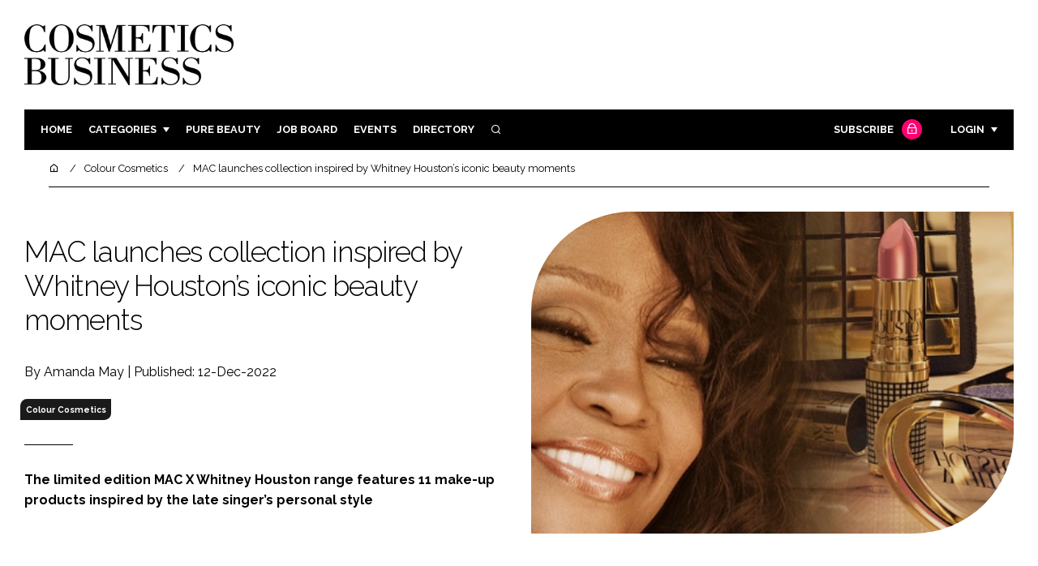

--- FILE ---
content_type: text/html; charset=UTF-8
request_url: https://cosmeticsbusiness.com/news/article_page/MAC_launches_collection_inspired_by_Whitney_Houstons_iconic_beauty_moments/205579
body_size: 13461
content:
<!DOCTYPE html>
<html lang="en">
<head>
            <script>(function (w, d, s, l, i) {
                w[l] = w[l] || [];
                w[l].push({
                    'gtm.start':
                        new Date().getTime(), event: 'gtm.js'
                });
                var f = d.getElementsByTagName(s)[0],
                    j = d.createElement(s), dl = l != 'dataLayer' ? '&l=' + l : '';
                j.async = true;
                j.src =
                    'https://www.googletagmanager.com/gtm.js?id=' + i + dl;
                f.parentNode.insertBefore(j, f);
            })(window, document, 'script', 'dataLayer', 'GTM-WPW38W5');</script>
        <meta charset="UTF-8">
    <title>MAC launches collection inspired by Whitney Houston’s iconic beauty moments</title>
    <meta name="viewport" content="width=device-width, initial-scale=1.0">
    <meta name="theme-color" content="#FFF">
    <meta name="author" content="">
    <meta name="google-site-verification" content="bD4tV4Sl-EwlSwu4w1alwBUpBtTV_kAj0pkGjAarY-w">
    <meta name="yandex-verification" content="52377bb9620367bb">
    <meta itemprop="url" content="https://cosmeticsbusiness.com/">
    <meta name="keywords" content="">
    <meta name="description" content="The limited edition MAC X Whitney Houston range features 11 make-up products inspired by the late singer’s personal style">
            <link rel="icon" type="image/ico" href="/favicon.ico">
            <link rel="canonical" href="https://cosmeticsbusiness.com/mac-launches-collection-inspired-by-whitney-houston-s-iconic-beauty-moments-205579" />
    <meta property="og:url" content="https://cosmeticsbusiness.com/news/article_page/MAC_launches_collection_inspired_by_Whitney_Houstons_iconic_beauty_moments/205579">
    <meta property="og:title" content="MAC launches collection inspired by Whitney Houston’s iconic beauty moments">
    <meta property="og:description" content="The limited edition MAC X Whitney Houston range features 11 make-up products inspired by the late singer’s personal style">
            <meta property="og:image"
              content="/article-image-alias/whitney-draft.jpeg">
        <meta property="og:image:alt" content="MAC launches collection inspired by Whitney Houston’s iconic beauty moments">
    <meta name="twitter:card" content="summary_large_image">
    <meta name="twitter:site" content="cb_beautynews">
    <meta name="twitter:creator" content="@hpcimedia">
    <meta name="twitter:title" content="MAC launches collection inspired by Whitney Houston’s iconic beauty moments">
    <meta name="twitter:description" content="The limited edition MAC X Whitney Houston range features 11 make-up products inspired by the late singer’s personal style">
            <meta name="twitter:image"
              content="/article-image-alias/whitney-draft.jpeg">
        <link href="https://cdn.jsdelivr.net/npm/remixicon@3.2.0/fonts/remixicon.css" rel="stylesheet">
    <link rel="preconnect" href="https://fonts.googleapis.com">
    <link rel="preconnect" href="https://fonts.gstatic.com" crossorigin>
    <link href="https://fonts.googleapis.com/css2?family=Raleway:ital,wght@0,300;0,400;0,700;1,400;1,900&display=swap" rel="stylesheet">
            <link rel="stylesheet" href="/build/app_cosmeticsbusiness.com.de0322cd.css">
                <script src="/build/runtime.1b5762f4.js" defer></script><script src="/build/app_cosmeticsbusiness.com.ac0b8583.js" defer></script>
        <script>
        document.addEventListener('DOMContentLoaded', function () {
                                    
            const cachedAdResponses = [];
            const lazyAdViewObserver = new IntersectionObserver(handleAdView, { threshold: [0.5] });
            const lazyImageObserver = new IntersectionObserver(handleLazyImages, { threshold: 0.05 });
            const lazyCSSBGImageObserver = new IntersectionObserver(handleLazyBGImages, { threshold: 0.05 });

            // Initialize
            reloadAds();
            observeImagesAndBG();

            // Event listeners
            window.addEventListener('resize', reloadAds);
            document.querySelector('.nav-toggler').addEventListener('click', toggleNav);
            document.querySelector('.search-dropdown .close-btn').addEventListener('click', closeSearchDropdown);
            document.querySelectorAll('.has-sub a').forEach(element => {
                element.addEventListener('click', () => toggleSubMenu(element));
            });

            // Functions
            function reloadAds() {
                document.querySelectorAll('.a1ds > a').forEach(generateAdViewEvent);
            }

            function handleAdView(entries) {
                entries.forEach(entry => {
                    if (entry.isIntersecting && entry.intersectionRatio > 0.5) {
                        lazyAdViewObserver.unobserve(entry.target);
                        confirmAdViewEvent(entry.target);
                    }
                });
            }

            function handleLazyImages(entries) {
                entries.forEach(entry => {
                    if (entry.isIntersecting) {
                        entry.target.childNodes.forEach(replacePictureSourceAndImgSets);
                        lazyImageObserver.unobserve(entry.target);
                    }
                });
            }

            function handleLazyBGImages(entries) {
                entries.forEach(entry => {
                    if (entry.isIntersecting) {
                        const realImageUrl = entry.target.getAttribute('data-bg');
                        entry.target.style.backgroundImage = `url(${realImageUrl})`;
                        lazyCSSBGImageObserver.unobserve(entry.target);
                    }
                });
            }

            function toggleNav() {
                const mainNavWrapper = document.querySelector('.main-nav-wrapper');
                mainNavWrapper.classList.toggle('open');
                this.classList.toggle('toggle-active');
            }

            function closeSearchDropdown() {
                document.querySelector('.search-dropdown').classList.remove('open');
            }

            function toggleSubMenu(element) {
                const parent = element.parentElement;
                const isOpen = parent.classList.toggle('open');
                if (isOpen) {
                    document.querySelectorAll('.has-sub').forEach(subElement => {
                        if (subElement !== parent) subElement.classList.remove('open');
                    });
                }
            }

            function generateAdViewEvent(element) {
                if (element.hasAttribute('data-is-loaded') || !element.dataset.url || !element.hasAttribute('data-is-mobile')) {
                    return;
                }
                const uniqueId = element.getAttribute('data-unique-id');
                if (uniqueId && cachedAdResponses[uniqueId]) {
                    return;
                }
                if (element.hasAttribute('data-is-mobile')) {
                    if ('1' === element.getAttribute('data-is-mobile') && !window.matchMedia("(max-width: 768px)").matches
                        || '0' === element.getAttribute('data-is-mobile') && window.matchMedia("(max-width: 768px)").matches) {
                        return;
                    }
                }
                const xhr = new XMLHttpRequest();
                xhr.onreadystatechange = function () {
                    if (this.readyState === 4 && this.status === 200) {
                        const data = JSON.parse(this.responseText);
                        element.href = data.redirect_url ??'';
                        element.dataset.confirmUrl = data.confirm_url;
                        element.dataset.closeUrl = data.close_url;
                        lazyAdViewObserver.observe(element);
                        element.setAttribute('data-is-loaded', 'true');
                        cachedAdResponses[uniqueId] = element;
                    }
                };
                xhr.open('POST', element.dataset.url, true); // ASynchronous request
                xhr.send();
            }

            function confirmAdViewEvent(element) {
                if (element.dataset.confirmUrl) {
                    const xhr = new XMLHttpRequest();
                    xhr.open('POST', element.dataset.confirmUrl, true);
                    xhr.send();
                }
            }

            function replacePictureSourceAndImgSets(element) {
                if (element.tagName === 'SOURCE') {
                    element.srcset = element.dataset.srcset;
                    delete element.dataset.srcset;
                } else if (element.tagName === 'IMG' && element.dataset.src) {
                    element.src = element.dataset.src;
                    delete element.dataset.src;
                }
            }

            function observeImagesAndBG() {
                document.querySelectorAll('picture').forEach(element => lazyImageObserver.observe(element));
                document.querySelectorAll('[data-bg]').forEach(img => lazyCSSBGImageObserver.observe(img));
            }
        });
    </script>

</head>
<body>
    <noscript>
        <iframe src="https://www.googletagmanager.com/ns.html?id=GTM-WPW38W5"
                height="0" width="0" style="display:none;visibility:hidden"></iframe>
    </noscript>
<header class="header">
    <div class="width-container wide">
        <div class="padding">
            <div class="header-top flex-mob-up align-items-center-mob-up justify-content-space-between-mob-up">
                <a href="https://cosmeticsbusiness.com/" class="logo">
                    <img alt="Cosmetics Business" src="/images/logo-black.png"/>
                </a>
                                            </div>
            <div class="header-bottom">
                <nav class="main-nav-wrapper flex-sm-up align-items-center-sm-up justify-content-space-between-sm-up">
                    <button class="nav-toggler hide-show-sm-down" type="button" data-toggle="collapse"
                            aria-expanded="false"
                            aria-label="Toggle navigation"><span class="navbar-toggler-icon"><span></span></span>
                    </button>
                    <ul class="main-nav">
                                                                        <li><a href="/">Home</a></li>
                                                    <li class="has-sub"><a href="#">Categories</a>
                                <div class="dropdown wide">
                                    <ul>
                                                                                    <li itemprop="itemListElement" itemscope
                                                itemtype="https://schema.org/ListItem">
                                                <a itemprop="item"
                                                   title="Ingredients"
                                                   href="/tag/ingredients"><span
                                                            itemprop="name">Ingredients</span>
                                                    <meta itemprop="position" content="1">
                                                </a>
                                            </li>
                                                                                    <li itemprop="itemListElement" itemscope
                                                itemtype="https://schema.org/ListItem">
                                                <a itemprop="item"
                                                   title="Packaging"
                                                   href="/tag/packaging"><span
                                                            itemprop="name">Packaging</span>
                                                    <meta itemprop="position" content="1">
                                                </a>
                                            </li>
                                                                                    <li itemprop="itemListElement" itemscope
                                                itemtype="https://schema.org/ListItem">
                                                <a itemprop="item"
                                                   title="Regulatory"
                                                   href="/tag/regulatory"><span
                                                            itemprop="name">Regulatory</span>
                                                    <meta itemprop="position" content="1">
                                                </a>
                                            </li>
                                                                                    <li itemprop="itemListElement" itemscope
                                                itemtype="https://schema.org/ListItem">
                                                <a itemprop="item"
                                                   title="Manufacturing"
                                                   href="/tag/manufacturing"><span
                                                            itemprop="name">Manufacturing</span>
                                                    <meta itemprop="position" content="1">
                                                </a>
                                            </li>
                                                                                                                            <li itemprop="itemListElement" itemscope itemtype="https://schema.org/ListItem">
                                                <a itemprop="item" title="Company news"
                                                   href="/people">
                                                    <span itemprop="name">Company news</span>
                                                    <meta itemprop="position" content="1">
                                                </a>
                                            </li>
                                                                            </ul>
                                    <ul>
                                                                                    <li itemprop="itemListElement" itemscope
                                                itemtype="https://schema.org/ListItem">
                                                <a itemprop="item"
                                                   title="Body Care"
                                                   href="/tag/body-care"><span
                                                            itemprop="name">Body Care</span>
                                                    <meta itemprop="position" content="1">
                                                </a>
                                            </li>
                                                                                    <li itemprop="itemListElement" itemscope
                                                itemtype="https://schema.org/ListItem">
                                                <a itemprop="item"
                                                   title="Colour Cosmetics"
                                                   href="/tag/colour-cosmetics"><span
                                                            itemprop="name">Colour Cosmetics</span>
                                                    <meta itemprop="position" content="1">
                                                </a>
                                            </li>
                                                                                    <li itemprop="itemListElement" itemscope
                                                itemtype="https://schema.org/ListItem">
                                                <a itemprop="item"
                                                   title="Fragrance"
                                                   href="/tag/fragrance"><span
                                                            itemprop="name">Fragrance</span>
                                                    <meta itemprop="position" content="1">
                                                </a>
                                            </li>
                                                                                    <li itemprop="itemListElement" itemscope
                                                itemtype="https://schema.org/ListItem">
                                                <a itemprop="item"
                                                   title="Hair Care"
                                                   href="/tag/hair-care"><span
                                                            itemprop="name">Hair Care</span>
                                                    <meta itemprop="position" content="1">
                                                </a>
                                            </li>
                                                                                    <li itemprop="itemListElement" itemscope
                                                itemtype="https://schema.org/ListItem">
                                                <a itemprop="item"
                                                   title="Skin Care"
                                                   href="/tag/skin-care"><span
                                                            itemprop="name">Skin Care</span>
                                                    <meta itemprop="position" content="1">
                                                </a>
                                            </li>
                                                                                    <li itemprop="itemListElement" itemscope
                                                itemtype="https://schema.org/ListItem">
                                                <a itemprop="item"
                                                   title="Male Grooming"
                                                   href="/tag/male-grooming"><span
                                                            itemprop="name">Male Grooming</span>
                                                    <meta itemprop="position" content="1">
                                                </a>
                                            </li>
                                                                                    <li itemprop="itemListElement" itemscope
                                                itemtype="https://schema.org/ListItem">
                                                <a itemprop="item"
                                                   title="Digital"
                                                   href="/tag/digital"><span
                                                            itemprop="name">Digital</span>
                                                    <meta itemprop="position" content="1">
                                                </a>
                                            </li>
                                                                                    <li itemprop="itemListElement" itemscope
                                                itemtype="https://schema.org/ListItem">
                                                <a itemprop="item"
                                                   title="Marketing"
                                                   href="/tag/marketing"><span
                                                            itemprop="name">Marketing</span>
                                                    <meta itemprop="position" content="1">
                                                </a>
                                            </li>
                                                                                    <li itemprop="itemListElement" itemscope
                                                itemtype="https://schema.org/ListItem">
                                                <a itemprop="item"
                                                   title="Retail"
                                                   href="/tag/retail"><span
                                                            itemprop="name">Retail</span>
                                                    <meta itemprop="position" content="1">
                                                </a>
                                            </li>
                                                                                    <li itemprop="itemListElement" itemscope
                                                itemtype="https://schema.org/ListItem">
                                                <a itemprop="item"
                                                   title="Distribution"
                                                   href="/tag/distribution"><span
                                                            itemprop="name">Distribution</span>
                                                    <meta itemprop="position" content="1">
                                                </a>
                                            </li>
                                                                                    <li itemprop="itemListElement" itemscope
                                                itemtype="https://schema.org/ListItem">
                                                <a itemprop="item"
                                                   title="Recruitment"
                                                   href="/tag/recruitment"><span
                                                            itemprop="name">Recruitment</span>
                                                    <meta itemprop="position" content="1">
                                                </a>
                                            </li>
                                                                            </ul>
                                </div>
                            </li>
                                                                            <li>
                                <a title="Pure Beauty" href="/tag/retail">Pure Beauty</a>
                            </li>
                                                                            <li><a
                                        href="/jobs">Job board</a>
                            </li>
                                                <li><a href="/events">Events</a></li>
                        <li><a title="Directory" href="/directory">Directory</a></li>

                        <li class="has-sub search-dropdown"><a href="#"><i class="ri-search-line" aria-hidden="true"
                                                                           focusable="false"></i><span
                                        class="visually-hidden">Search</span></a>
                            <div class="dropdown">
                                <ul>
                                    <li itemscope itemtype="https://schema.org/WebSite">
                                        <meta itemprop="url" content="https://cosmeticsbusiness.com/"/>
                                        <form class="colourway02 transparent-background" method="get" action="/search"
                                              itemprop="potentialAction" itemscope
                                              itemtype="https://schema.org/SearchAction">
                                            <div class="input-group">
                                                <input type="search" id="q" name="q" data-autocomplete-url="/ajax"
                                                       data-autocomplete-field="title" itemprop="query-input"
                                                       placeholder="Enter search term"
                                                       class="js-autocomplete form-control ui-autocomplete-input"
                                                       aria-describedby="search-addon" autocomplete="off">
                                                <meta itemprop="target"
                                                      content="https://cosmeticsbusiness.com/search?q={q}">
                                                <button class="icon-btn" type="submit" id="search-addon">
                                                    <i aria-hidden="true" focusable="false"
                                                       class="ri-search-line ri-xl"></i>
                                                </button>
                                            </div>
                                            <span class="close-btn"><i aria-hidden="true" focusable="false" class="ri-close-line ri-xl"></i>Close search</span>
                                        </form>
                                    </li>
                                </ul>
                            </div>
                    </ul>
                                                                        <ul class="subscriber-nav logged-out">
                                <li class="subscribe-link"><a
                                            href="https://hpcimedia.com/service/signup-campaign/CBSub">Subscribe
                                        <div class="locked-story">
                                            <div class="locked-story-inner"><i aria-hidden="true" focusable="false"
                                                                               class="ri-lock-line"></i></div>
                                        </div>
                                    </a></li>
                                <li class="has-sub subscriber-dropdown"><a href="#">Login</a>
                                        <div class="dropdown">
        <ul>
            <li>
                <form name="custom_user_authentication_form" method="post" action="/authentication" class="colourway02 transparent-background">
                
                <div class="icon-input-wrapper">
                    <i class="ri-mail-line ri-xl" aria-hidden="true" focusable="false"><span class="visually-hidden">Password</span></i>
                    <input type="email" id="custom_user_authentication_form_email" name="custom_user_authentication_form[email]" required="required" placeholder="Email" class="form-control" />
                </div>
                <div class="icon-input-wrapper">
                    <i class="ri-key-line ri-xl" aria-hidden="true" focusable="false"><span class="visually-hidden">Password</span></i>
                    <input type="password" id="custom_user_authentication_form_password" name="custom_user_authentication_form[password]" required="required" placeholder="Password" class="form-control" />
                </div>
                <div class="checkbox-wrapper">
                    <div class="mb-3"><div class="form-check"><input type="checkbox" id="custom_user_authentication_form__remember_me" name="custom_user_authentication_form[_remember_me]" class="form-check-input form-check-input" value="1" />
        <label class="form-check-label form-check-label" for="custom_user_authentication_form__remember_me">Remember me</label></div></div>
                </div>
                <input type="submit" class="btn btn-sm btn-dark m-2 hovered-shadow" value="Sign In">
                <a class="forgot-password-link-wrapper" href="mailto:subscriptions@hpcimedia.com?subject=Forgot password&body=Hello, I forgot my password">Forgot
                    password?</a>
                <span class="close-btn"> <i aria-hidden="true" focusable="false" class="ri-close-line ri-xl"></i>Close login form</span>
                
                </form>
            </li>
        </ul>
    </div>



                                </li>
                            </ul>

                            <script>
                                document.addEventListener("DOMContentLoaded", function () {
                                    document.querySelector('.subscriber-dropdown .close-btn').addEventListener('click', function () {
                                        document.querySelector('.subscriber-dropdown').classList.remove('open');
                                    });
                                });
                            </script>
                                                            </nav>
            </div>
                    </div>
    </div>
</header>
    <nav class="breadcrumb">
        <div class="width-container wide">
            <ul id="wo-breadcrumbs" class="breadcrumb" itemscope itemtype="http://schema.org/BreadcrumbList">
                <li itemprop="itemListElement" itemscope itemtype="http://schema.org/ListItem">
                    <a href="/" itemprop="item">
                        <i class="ri-home-5-line" aria-hidden="true" focusable="false"></i>
                        <span class="visually-hidden">Home</span>
                    </a>
                    <meta itemprop="name" content="Home"/>
                    <meta itemprop="position" content="1"/>
                </li>

                                    <li                            itemprop="itemListElement" itemscope itemtype="http://schema.org/ListItem">
                                                <a href="/tag/colour-cosmetics" itemprop="item">
                    <span itemprop="name">
                        Colour Cosmetics                    </span>
                        </a>
                        <meta itemprop="position" content="2"/>
                    </li>
                                    <li                            itemprop="itemListElement" itemscope itemtype="http://schema.org/ListItem">
                                                <a href="/mac-launches-collection-inspired-by-whitney-houston-s-iconic-beauty-moments-205579" itemprop="item">
                    <span itemprop="name">
                        MAC launches collection inspired by Whitney Houston’s iconic beauty moments                    </span>
                        </a>
                        <meta itemprop="position" content="3"/>
                    </li>
                            </ul>
        </div>
    </nav>


<div class="main">
                            <header class="article-header">
                        <div class="width-container wide">
                <div class="padding">
                    <div class="grid flex-mob-row">
                        <div class="column06 flex-sm-up align-items-center-sm-up mob-order02">
                            <div class="article-intro">
    <h1>MAC launches collection inspired by Whitney Houston’s iconic beauty moments
            </h1>
    <byline>
                    By Amanda May | 
                Published: 12-Dec-2022
    </byline>

    
            <byline class="tags-byline">
            <div class="tags-background">
                                  <a href="/tag/colour-cosmetics">Colour Cosmetics</a>
                           </div>
        </byline>
    
    <p>The limited edition MAC X Whitney Houston range features 11 make-up products inspired by the late singer’s personal style</p>
</div>                        </div>
                        <div class="column06 mob-order01">
                                                        <div class="featured-image">
                                <div
                                        class="featured-image-inner article-featured-image "
                                        data-bg="/article-image-alias/whitney-draft.jpeg">
                                </div>
                            </div>
                        </div>
                    </div>
                </div>
            </div>
        </header>
    
    <div class="width-container">
        <div class="padding">
            <div class="article-wrapper flex-md-up justify-content-space-between-md-up">
                <article class="article">
                    
                    <p>MAC Cosmetics has launched a limited edition Whitney Houston make-up collection.</p>

<p>The 11-piece range has landed to tie in with a new biopic about the late singer’s life – <em>I Wanna Dance with Somebody</em> – which comes out on 23 December. </p>

<p>The MAC X Whitney Houston collection features products inspired by the star’s signature style and was created in collaboration with the Estate of Whitney E. Houston.  </p>

<p>The cosmetics giant referenced personal photographs, iconic stage performances and interviews to make sure the singer was personified in the products. </p>

<p>Many shades within the range also feature Houston’s childhood nickname – Nippy.  </p>

<p>The Estate said the singer was a big fan of MAC Cosmetics and the collection was even used on the set of the new movie.</p>

<p>Houston passed away ten years ago and became the most awarded artist of all time.</p>

<p>During her decades-spanning career, she had 11 Billboard number-ones.</p>

<p>These include ‘I’m Every Woman’ and ‘I Wanna Dance With Somebody’.</p>

<p><div class="text-center"><img alt="The 11-piece collection includes a blusher and highlighter that have an eighties feel" style="max-width:100%;display:inline-block;margin-bottom:1rem;" src="/article-image-alias/whitney-draft-3.jpeg"><p><i style="font-size: .9rem">The 11-piece collection includes a blusher and highlighter that have an eighties feel</i></p></div></p>

<h3>What is in the MAC X Whitney Houston collection?</h3>

<p>The range includes an eight-pan smoky eye palette, so fans can recreate Houston’s sultry look.</p>

<p>Just Whitney is a metallic liquid-powder highlighter in a golden bronze, which complements the eighties-inspired fake lashes. </p>

<p>There is also a powder blush available in red-plum or coral-pink, shimmering lip gloss in copper or gold, and a gold square make-up bag.</p>

<p>A statement lipstick is also available in four shades – Nippy’s Sensual Red, Nippy’s Moody Nude, Nippy’s Fiesty Red and Nippy’s Rose. </p>

<p><div class="text-center"><img alt="Fans can recreate Houston's smoky eye with the eight-pan eyeshadow palette" style="max-width:100%;display:inline-block;margin-bottom:1rem;" src="/article-image-alias/whitney-draft-4.jpeg"><p><i style="font-size: .9rem">Fans can recreate Houston's smoky eye with the eight-pan eyeshadow palette</i></p></div></p>

<p>MAC Global Creative Director, Drew Elliott, said: “We wanted to bring her fans along the journey with us.</p>

<p>“As we created the collection to really make sure it is representative of what her community expects. </p>

<p>“Not only did we want to honour her legacy, but also the impact she made on her community over the years.”</p>

<p>Pat Houston, executor of the Estate of Whitney E. Houston, commented: “Whitney was always a champion of women feeling beautiful. </p>

<p>“Whether it was a major event or just for everyday wear.</p>

<p>“Our work with MAC is about creating a line that can meet all of those needs. </p>

<p>“The line will be true to the eye and lip colours that she loved to work with.”</p>

<p>This is not the first beauty collaboration inspired by Houston. </p>

<p>The Whitney Houston Estate also partnered with Scent Beauty <a href="https://cosmeticsbusiness.com/news/article_page/Whitney_Houston_Estate_launches_signature_fragrance_in_singers_honour/204545">to launch a signature fragrance in the singer&#39;s honour</a> in October. </p>

<p>The perfume is fruity and floral, with top notes of pear leaves, pink pepper and neroli.</p>

<p>Other beauty icons have been honoured in new ranges too, including actress Marilyn Monroe.</p>

<p><a href="https://cosmeticsbusiness.com/news/article_page/Besame_Cosmetics_dedicates_beauty_line_to_Marilyn_Monroe_as_part_of_Iconic_Women_series/176104">B&eacute;same Cosmetics paid homage to the fifties female figurehead</a> this year with a 15-piece make-up collection.</p>

                    <section class="article-footer">
                        <div class="social-share-nav">
    <ul>
        <li>
            <a href="https://www.linkedin.com/shareArticle?mini=true&url=https://cosmeticsbusiness.com/news/article_page/MAC_launches_collection_inspired_by_Whitney_Houstons_iconic_beauty_moments/205579&title=MAC%20launches%20collection%20inspired%20by%20Whitney%20Houston%E2%80%99s%20iconic%20beauty%20moments&summary=The%20limited%20edition%20MAC%20X%20Whitney%20Houston%20range%20features%2011%20make-up%20products%20inspired%20by%20the%20late%20singer%E2%80%99s%20personal%20style&source=https%3A%2F%2Fcosmeticsbusiness.com%2Fnews%2Farticle_page%2FMAC_launches_collection_inspired_by_Whitney_Houstons_iconic_beauty_moments%2F205579"
               target="_blank"
               title="Share on LinkedIn">
                <i aria-hidden="true" class="circle-icon large ri-linkedin-fill"></i>
                <span class="visually-hidden">Share on LinkedIn</span>
            </a>
        </li>
        <li>
            <a href="https://www.facebook.com/sharer/sharer.php?u=https%3A%2F%2Fcosmeticsbusiness.com%2Fnews%2Farticle_page%2FMAC_launches_collection_inspired_by_Whitney_Houstons_iconic_beauty_moments%2F205579"
               target="_blank"
               title="Share on Facebook">
                <i aria-hidden="true" class="circle-icon large ri-facebook-fill"></i>
                <span class="visually-hidden">Share on Facebook</span>
            </a>
        </li>
    </ul>
</div>
                                                                            <div class="block block-companies large">
                                                                <div class="block-inner">
                                    <div class="block-grid">
                                                                            </div>
                                                                            <div class="seeAlso">
                                            <ul>
                                                                                                                                                    <li>Companies:</li>
                                                                                                

                                                                                                    <li>
                                                        MAC Cosmetics
                                                    </li>
                                                                                            </ul>
                                        </div>
                                                                        <a title="Directory" href="/directory"><span class="read-more arrow-link">See more</span></a>
                                </div>
                            </div>

                    </section>
                </article>
                <sidebar class="sidebar">
                                        
                                                                <div class="block tip-trigger">
                    <h3 class="has-icon block-header"><i class=" ri-heart-line" aria-hidden="true" focusable="false"></i>You may also like</h3>
                    <div class="block-inner">
                                                                            <a href="/tag/colour-cosmetics"
                               class="category-label">Colour Cosmetics</a>
                                                <a href="/mac-cosmetics-appoints-meovv-star-ella-as-ambassador">
                            <div class="featured-image">
                                <div class="featured-image-inner" data-bg="/article-image-alias/mac-cosmetics-appoints-meovv-star-ella.jpg"></div>
                            </div>
                            <h3>MAC Cosmetics appoints MEOVV star Ella as Global Ambassador</h3>
                            <span class="read-more arrow-link">Read more</span>
                            <div class="tooltip">The South Korean-American singer, and member of girl band MEOVV, is the face of the Estée Lauder Companies-owned make-up brand’s new Powder Kiss products
                                </div>
                        </a>
                    </div>
                </div>
                                                                                                                                                                                                                                        
                        <div class="block block-top-five">
        <h3 class="has-icon block-header"><i class=" ri-arrow-right-up-line" aria-hidden="true" focusable="false"></i>Trending
            Articles</h3>
        <div class="block-inner">
            <ol>
                                    <li>
                                                    <div class="locked-story">
                                <div class="locked-story-inner">
                                    <i aria-hidden="true" focusable="false"
                                       class="ri-lock-line"></i>
                                    <div class="tooltip"><span>You need to be a subscriber to read this article.
                                            <br><a title="Subscribe" href="/the-leading-b2b-beauty-industry-subscription-in-the-uk">Click here</a> to find out more.</span>
                                    </div>
                                </div>
                            </div>
                                                <div class="tip-trigger">
                            <a href="/why-pat-mcgrath-labs-landed-on-auction-block">
                                Why Pat McGrath Labs landed on the auction block, and where it is headed next
                                <span class="tooltip">With Dame Pat McGrath’s  eponymous brand assets up for auction at the end of January, Cosmetics Business explores the future of the make-up darling and what its new owners should do to bring the business forward in 2026
                                                                    </span>
                            </a>
                        </div>
                    </li>
                                    <li>
                                                    <div class="locked-story">
                                <div class="locked-story-inner">
                                    <i aria-hidden="true" focusable="false"
                                       class="ri-lock-line"></i>
                                    <div class="tooltip"><span>You need to be a subscriber to read this article.
                                            <br><a title="Subscribe" href="/the-leading-b2b-beauty-industry-subscription-in-the-uk">Click here</a> to find out more.</span>
                                    </div>
                                </div>
                            </div>
                                                <div class="tip-trigger">
                            <a href="/cosmetics-business-picks-11-beauty-launches-jan26">
                                Cosmetics Business picks: 11 beauty launches new for January 2026
                                <span class="tooltip">Beauty brands’ first launches of the new year are starting to land on shelves. Discover 11 new releases from the likes of Tatcha, Makeup by Mario, Jones Road Beauty and The Inkey List you need to know about
                                                                    </span>
                            </a>
                        </div>
                    </li>
                                    <li>
                                                    <div class="locked-story">
                                <div class="locked-story-inner">
                                    <i aria-hidden="true" focusable="false"
                                       class="ri-lock-line"></i>
                                    <div class="tooltip"><span>You need to be a subscriber to read this article.
                                            <br><a title="Subscribe" href="/the-leading-b2b-beauty-industry-subscription-in-the-uk">Click here</a> to find out more.</span>
                                    </div>
                                </div>
                            </div>
                                                <div class="tip-trigger">
                            <a href="/cool-blue-to-wasabi-pinterest-unveils-beautys-top-colours">
                                Cool Blue to Wasabi: Pinterest unveils the five colours beauty will embrace in 2026
                                <span class="tooltip">Naureen Mohammed, Director of CPG at Pinterest UK and Cosmetics Business columnist, unveils the platform’s latest Pinterest Palette report, highlighting the five colours beauty lovers will be embracing in 2026
                                                                    </span>
                            </a>
                        </div>
                    </li>
                                    <li>
                                                    <div class="locked-story">
                                <div class="locked-story-inner">
                                    <i aria-hidden="true" focusable="false"
                                       class="ri-lock-line"></i>
                                    <div class="tooltip"><span>You need to be a subscriber to read this article.
                                            <br><a title="Subscribe" href="/the-leading-b2b-beauty-industry-subscription-in-the-uk">Click here</a> to find out more.</span>
                                    </div>
                                </div>
                            </div>
                                                <div class="tip-trigger">
                            <a href="/2026-year-of-boomer-beauty-economy">
                                2026 is the year the boomer beauty economy takes centre stage
                                <span class="tooltip">While many brands’ focus has been on Gen Z and millennial spend, beauty’s most powerful consumer has been overlooked, but not for much longer. This is how boomers are reshaping the beauty industry in 2026
                                                                    </span>
                            </a>
                        </div>
                    </li>
                                    <li>
                                                <div class="tip-trigger">
                            <a href="/rare-beauty-launches-in-ulta-us">
                                Selena Gomez’s Rare Beauty gears up for Ulta Beauty rollout
                                <span class="tooltip">Rare Beauty is set to launch into all Ulta Beauty stores across the US, alongside a first-of-its-kind charitable partnership between the brand and retailer’s respective foundations
                                                                    </span>
                            </a>
                        </div>
                    </li>
                            </ol>
        </div>
    </div>
                    
                        <div class="block block-event">
        <h3 class="has-icon block-header"><i class=" ri-calendar-close-line" aria-hidden="true" focusable="false"></i>Upcoming
            event</h3>
        <div class="block-inner">
            <a href="/cosmoprof-north-america-miami-2025"
               class="block-inner event-block">
          <span>
            <i class="ri-calendar-event-line ri-2x"></i>
            <h3>Cosmoprof North America Miami 2026</h3>
            <byline>27-29 January 2026 | Miami, USA</byline>
          </span>
            </a>
            <a href="/events"><span
                        class="read-more arrow-link">See all</span></a>
        </div>
    </div>
                </sidebar>
            </div>
        </div>
    </div>

    <script>
        document.addEventListener("DOMContentLoaded", function () {
        // Replace &nbsp; in blockquote elements
        document.querySelectorAll("blockquote").forEach(function(blockquote) {
                blockquote.innerHTML = blockquote.innerHTML.replace(/&nbsp;/g, '');
            });

        /* FitVids 1.1 - Vanilla JS version */
        (function () {
            function fitVids(selector, options = {}) {
                const settings = {
                    customSelector: options.customSelector || null,
                    ignore: options.ignore || null,
                };

                if (!document.getElementById("fit-vids-style")) {
                    const css = `
                        .fluid-width-video-wrapper {
                            width: 100%;
                            position: relative;
                            padding: 0;
                        }
                        .fluid-width-video-wrapper iframe,
                        .fluid-width-video-wrapper object,
                        .fluid-width-video-wrapper embed {
                            position: absolute;
                            top: 0;
                            left: 0;
                            width: 100%;
                            height: 100%;
                }
                    `;
                    const style = document.createElement("style");
                    style.id = "fit-vids-style";
                    style.innerHTML = css;
                    document.head.appendChild(style);
                }

                const selectors = [
                    'iframe[src*="player.vimeo.com"]',
                    'iframe[src*="youtube.com"]',
                    'iframe[src*="youtube-nocookie.com"]',
                    'iframe[src*="kickstarter.com"][src*="video.html"]',
                    'object',
                    'embed',
                ];

                if (settings.customSelector) {
                    selectors.push(settings.customSelector);
                }

                const ignoreList = settings.ignore ? `.fitvidsignore, ${settings.ignore}` : ".fitvidsignore";

                document.querySelectorAll(selector).forEach(function(element) {
                    const videos = element.querySelectorAll(selectors.join(","));
                    videos.forEach(function(video) {
                        if (video.closest(ignoreList)) return;
                        if (video.tagName.toLowerCase() === "embed" && video.closest("object")) return;
                        if (video.closest(".fluid-width-video-wrapper")) return;

                        let height = video.tagName.toLowerCase() === "object" || !isNaN(parseInt(video.height)) ? parseInt(video.height) : video.clientHeight;
                        let width = !isNaN(parseInt(video.width)) ? parseInt(video.width) : video.clientWidth;
                        let aspectRatio = height / width;

                        const wrapper = document.createElement("div");
                        wrapper.className = "fluid-width-video-wrapper";
                        wrapper.style.paddingTop = (aspectRatio * 100) + "%";
                    video.parentNode.insertBefore(wrapper, video);
                    wrapper.appendChild(video);
                        video.removeAttribute("height");
                        video.removeAttribute("width");
                    });
                });
            }

            // Initialize FitVids on ".main" selector
            fitVids(".main");

            // Script for ad insertion based on article length and children count
            const regex = /(<([^>]+)>|\r\n|\n|\r)/ig;
            const primaryAd = document.querySelector('.mobile-ad-01')?.innerHTML || '';
            const secondaryAd = document.querySelector('.mobile-ad-02')?.innerHTML || '';
            const tertiaryAd = document.querySelector('.mobile-ad-03')?.innerHTML || '';

            const articleHeaderHeight = document.querySelector('.header')?.offsetHeight || 0;
            const articleContentHeight = document.querySelector('.article-header')?.offsetHeight + document.querySelector('.article')?.offsetHeight || 0;
            const article = document.querySelector('.article')?.textContent || '';
            const articleChildrenCount = document.querySelector('.article')?.children.length || 0;
            const articleCharCount = article.replace(regex, "").length;

            let childCount = 1;
            if (articleCharCount > 2000 && articleChildrenCount >= 10) {
                Array.from(document.querySelector('.article').children).forEach(function(para) {
                    const position = para.getBoundingClientRect().top;
                    if (childCount === 3) para.insertAdjacentHTML("afterend", primaryAd);
                    if (childCount === 7) para.insertAdjacentHTML("afterend", secondaryAd);
                    if (childCount === articleChildrenCount) para.insertAdjacentHTML("beforebegin", tertiaryAd);
                        childCount++;
                    });
                }
        })();
    });
    </script>
            <section class="you-may-also-like">
    <h2 class="span-header"><span>You may also like</span></h2>
    <div class="width-container wide">
        <div class="padding">
            <div class="fixed-grid">
                                                        <div class="block half-mob">
                                                <div class="block-inner tip-trigger">
                                                            <a href="/tag/colour-cosmetics"
                                   class="category-label">Colour Cosmetics</a>
                                                        <a href="/mac-cosmetics-appoints-meovv-star-ella-as-ambassador">
                                <div class="featured-image">
                                                                            <div class="featured-image-inner"
                                             data-bg="/article-image-alias/mac-cosmetics-appoints-meovv-star-ella.jpg"></div>
                                                                    </div>
                                <h3>MAC Cosmetics appoints MEOVV star Ella as Global Ambassador</h3>
                                <div class="tooltip above">The South Korean-American singer, and member of girl band MEOVV, is the face of the Estée Lauder Companies-owned make-up brand’s new Powder Kiss products
                                                                    </div>
                                <!--span class="read-more arrow-link">Read more</span-->
                            </a>
                        </div>
                    </div>
                                                        <div class="block half-mob">
                                                <div class="block-inner tip-trigger">
                                                            <a href="/tag/colour-cosmetics"
                                   class="category-label">Colour Cosmetics</a>
                                                        <a href="/mac-cosmetics-names-chappell-roan-as-global-ambassador">
                                <div class="featured-image">
                                                                            <div class="featured-image-inner"
                                             data-bg="/article-image-alias/mac-cosmetics-names-chappell-roan-as.jpg"></div>
                                                                    </div>
                                <h3>MAC Cosmetics names Chappell Roan as Global Ambassador in ‘full circle’ partnership</h3>
                                <div class="tooltip above">The Grammy Award-winning artist and maximalist beauty lover has joined MAC Cosmetics’ roster of stand-out global ambassadors, marking Chappell Roan’s first beauty partnership
                                                                    </div>
                                <!--span class="read-more arrow-link">Read more</span-->
                            </a>
                        </div>
                    </div>
                                                        <div class="block half-mob">
                                                <div class="block-inner tip-trigger">
                                                            <a href="/tag/colour-cosmetics"
                                   class="category-label">Colour Cosmetics</a>
                                                        <a href="/kris-jenner-gabriette-doja-cat-mac-campaign">
                                <div class="featured-image">
                                                                            <div class="featured-image-inner"
                                             data-bg="/article-image-alias/kris-jenner-gabriette-kristen-mcmenamy-and.png"></div>
                                                                    </div>
                                <h3>Kris Jenner, Gabbriette, Kristen McMenamy and more front ‘I Only Wear MAC’ campaign</h3>
                                <div class="tooltip above">Global Creative Director Nicola Formichetti’s first campaign for the brand calls on several stars, including Doja Cat and Devyn Garcia, stripping down to nothing but make-up
                                                                    </div>
                                <!--span class="read-more arrow-link">Read more</span-->
                            </a>
                        </div>
                    </div>
                                                        <div class="block half-mob">
                                                <div class="block-inner tip-trigger">
                                                            <a href="/tag/colour-cosmetics"
                                   class="category-label">Colour Cosmetics</a>
                                                        <a href="/kris-jenner-makes-mac-cosmetics-debut-fronting-studio">
                                <div class="featured-image">
                                                                            <div class="featured-image-inner"
                                             data-bg="/article-image-alias/kris-jenner-makes-mac-cosmetics-debut.jpg"></div>
                                                                    </div>
                                <h3>Kris Jenner makes MAC Cosmetics debut fronting Studio Fix campaign</h3>
                                <div class="tooltip above">Momager Jenner fronts the make-up giant’s latest campaign and joins a growing list of Gen X celebrities which are being tapped by beauty businesses in 2025
                                                                    </div>
                                <!--span class="read-more arrow-link">Read more</span-->
                            </a>
                        </div>
                    </div>
                                                        <div class="block half-mob">
                                                <div class="block-inner tip-trigger">
                                                            <a href="/tag/colour-cosmetics"
                                   class="category-label">Colour Cosmetics</a>
                                                        <a href="/doja-cat-announced-mac-global-ambassador">
                                <div class="featured-image">
                                                                            <div class="featured-image-inner"
                                             data-bg="/article-image-alias/doja-cat-announces-mac-ambassadorship-after.jpg"></div>
                                                                    </div>
                                <h3>Doja Cat announces MAC ambassadorship after ‘eating’ the brand’s lipstick at the VMAs</h3>
                                <div class="tooltip above">The Grammy Award-winning artist joins  the make-up brand as ambassador and broke the news by snacking on a chocolate version of MAC Cosmetics’ Lady Danger lipstick during the VMAs red carpet
                                                                    </div>
                                <!--span class="read-more arrow-link">Read more</span-->
                            </a>
                        </div>
                    </div>
                                                        <div class="block half-mob">
                                                <div class="block-inner tip-trigger">
                                                            <a href="/tag/recruitment"
                                   class="category-label">Recruitment</a>
                                                        <a href="/nicola-formichetti-named-global-creative-director-of-mac">
                                <div class="featured-image">
                                                                            <div class="featured-image-inner"
                                             data-bg="/article-image-alias/nicola-formichetti-named-global-creative-director.png"></div>
                                                                    </div>
                                <h3>Nicola Formichetti named Global Creative Director of MAC Cosmetics</h3>
                                <div class="tooltip above">Former Mugler and Diesel visionary to lead brand’s next chapter in global creative strategy
                                                                    </div>
                                <!--span class="read-more arrow-link">Read more</span-->
                            </a>
                        </div>
                    </div>
                                                        <div class="block half-mob">
                                                    <div class="locked-story">
                                <div class="locked-story-inner">
                                    <i aria-hidden="true" focusable="false" class="ri-lock-line"></i>
                                    <div class="tooltip below"><span>You need to be a subscriber to read this article.
                                            <br><a title="Subscribe" href="/the-leading-b2b-beauty-industry-subscription-in-the-uk">Click here</a> to find out more.</span>
                                    </div>
                                </div>
                            </div>
                                                <div class="block-inner tip-trigger">
                                                            <a href="/tag/colour-cosmetics"
                                   class="category-label">Colour Cosmetics</a>
                                                        <a href="/mac-cosmetics-reimagines-iconic-studio-fix-powder-foundation-for-the-next-generation">
                                <div class="featured-image">
                                                                            <div class="featured-image-inner"
                                             data-bg="/article-image-alias/mac-cosmetics-reimagines-iconic-studio-fix.png"></div>
                                                                    </div>
                                <h3>MAC Cosmetics reimagines iconic Studio Fix Powder Foundation for the next generation</h3>
                                <div class="tooltip above">After 30 years, the beloved formula undergoes a major reformulation and redesign, sparking both excitement and backlash among fans
                                                                    </div>
                                <!--span class="read-more arrow-link">Read more</span-->
                            </a>
                        </div>
                    </div>
                                                    <div class="block height01">
                                                                                                                                                    <a href="https://hpcimedia.com/service/signup-campaign/CBSub"
                               class="btn">Subscribe now</a>
                                            </div>
                            </div>
        </div>
    </div>
</section>    </div>
    <footer class="footer colourway02">
    <div class="footer-section">
        <div class="width-container wide">
            <div class="padding">
                                    <div class="grid">
                        <div class="column08 column-border">
                            <div class="block large">
                                <h2 class="headline">Become a <strong>Subscriber</strong></h2>
                                <p>Through digital, live and print
                                    products, Cosmetics Business informs and inspires
                                    business leaders and decision-makers around the world. With a digital-first
                                    strategy, the Group’s Editors write breaking news, product releases, technical
                                    papers, innovation features, trend reports and live content agendas covering the
                                    entire industry from ingredients and packaging to regulation, retail and
                                    marketing.</p>
                                <a href="https://hpcimedia.com/service/signup-campaign/CBSub"
                                   class="btn submit-btn">Subscribe now</a>
                                                                    <small class="already-subscriber">Already a subscriber?
                                        <a href="/authentication?redirect=/news/article_page/MAC_launches_collection_inspired_by_Whitney_Houstons_iconic_beauty_moments/205579">
                                            Sign in here.
                                        </a>
                                    </small>
                                    <a title="Subscribe"
                                       href="/the-leading-b2b-beauty-industry-subscription-in-the-uk"
                                       class="read-more arrow-link">Find out more</a>
                                                            </div>
                        </div>
                        <div class="column04 flex-sm-up align-items-center-sm-up">
                            <div class="block">
                                <h3 class="has-icon block-header"><i aria-hidden="true" focusable="false"
                                                                     class="ri-mail-line"></i>Get our newsletter</h3>
                                <div class="input-group">
                                    <input type="email" placeholder="Enter your email address" required>
                                    <button class="icon-btn" type="submit" id="search-addon"
                                            onclick="location.href='https://hpcimedia.com/service/signup-campaign/CBeNews?email=' + this.previousElementSibling.value">
                                        <i class="ri-arrow-right-line ri-xl"></i>
                                    </button>
                                </div>
                                <h3 class="has-icon block-header"><i aria-hidden="true" focusable="false"
                                                                     class="ri-share-line"></i>Follow us</h3>
                                <div class="social-nav large">
                                    <ul>
                                                                                    <li>
                                                <a href="https://www.instagram.com/cosmeticsbusiness/"
                                                   target="blank"
                                                   title="Follow Cosmetics Business on Instagram"><i
                                                            aria-hidden="true" focusable="false"
                                                            class="ri-instagram-fill ri-2x"></i><span
                                                            class="visually-hidden">Instagram</span></a></li>
                                                                                                                            <li>
                                                <a href="https://www.linkedin.com/showcase/cosmetics-business/"
                                                   target="blank"
                                                   title="Follow Cosmetics Business on LinkedIn"><i
                                                            aria-hidden="true" focusable="false"
                                                            class="ri-linkedin-fill ri-2x"></i><span
                                                            class="visually-hidden">LinkedIn</span></a></li>
                                                                                                                            <li>
                                                <a href="https://www.facebook.com/CosmeticsBusinessOnline"
                                                   target="blank"
                                                   title="Find Cosmetics Business on Facbook"><i
                                                            aria-hidden="true" focusable="false"
                                                            class="ri-facebook-fill ri-2x"></i><span
                                                            class="visually-hidden">Facebook</span></a></li>
                                                                            </ul>
                                </div>
                            </div>
                        </div>
                    </div>
                            </div>
        </div>
    </div>
    <div class="footer-section">
        <div class="width-container wide">
            <div class="padding">
                <div class="grid">
                    <div class="column04">
                        <div class="logo"><img alt="Cosmetics Business" src="/images/logo-white.png"/></div>
                    </div>
                    <div class="column08">
                        <div class="footer-links-wrapper grid">
                            <div class="column04">
                                <ul class="footer-links">
                                    <li>
                                        <a href="https://hpcimedia.com/cosmetics-business/">About Cosmetics Business</a>
                                    </li>
                                    <li><a href="https://hpcimedia.com/">About HPCi Media</a></li>
                                    <li>
                                        <a href="https://hpcimedia.com/service/signup-campaign/CBeNews">Newsletter
                                            sign up</a></li>
                                    <li><a href="https://hpcimedia.com/">Contact Us</a></li>
                                </ul>
                            </div>
                            <div class="column04">
                                <ul class="footer-links">
                                    <li><a href="https://hpcimedia.com/pure-beauty-awards-uk/">Pure Beauty Awards
                                            website</a></li>
                                    <li><a href="https://hpcimedia.com/cosmetics-business/">Advertise</a></li>
                                    <li><a href="https://hpcimedia.com/tsandcs/">Terms and Conditions</a></li>
                                    <li><a href="https://hpcimedia.com/privacy-policy/">Privacy</a></li>
                                </ul>
                            </div>
                            <div class="column04">
                                <small>© HPCi Media Limited | Registered in England No. 06716035 | VAT GB 939828072 | a Claverley Group company</small>
                                <small>Registered office address:
                                    <br>One Anchorage Avenue,
                                    <br> Shrewsbury Business Park,
                                    <br>Shrewsbury,
                                    <br>SY2 6FG, UK.</small>
                            </div>
                        </div>
                    </div>
                </div>
            </div>
        </div>
    </div>
</footer></body>
</html>
